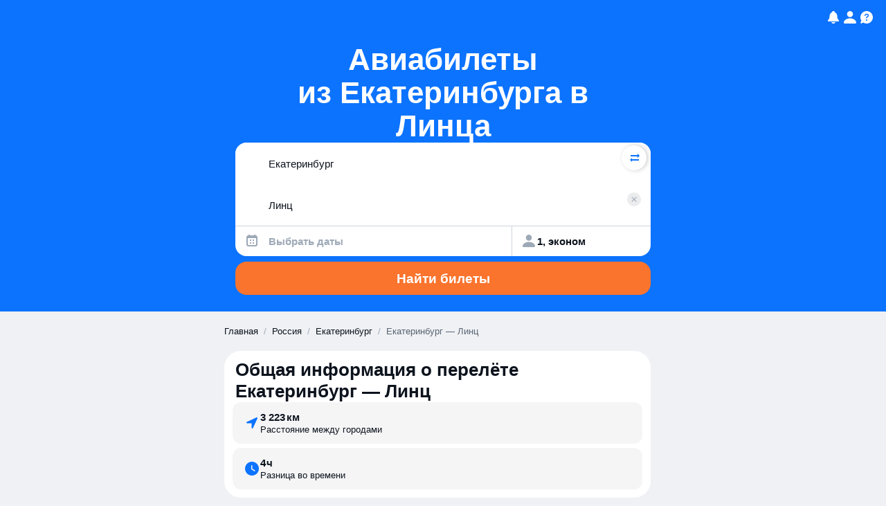

--- FILE ---
content_type: text/javascript
request_url: https://static.aviasales.com/seo-salo-party/_astro/avia_form.CQhiznkD.js
body_size: 2474
content:
import{g as Q,t as W,i as d,c as f,e as Ee,b as p}from"./web.DpaIqXsX.js";import{a as O,b,e as Pe,d as Ne,c as o,S as Re}from"./solid.CENv9oG2.js";import{c as v}from"./clsx.B-dksMZM.js";import{u as X,b as Te,T as He,L as Me,R as Ae}from"./LocaleContext.solid.CjaNPVCS.js";import{s as Ie,i as Be,c as Le,r as Fe,S as Ue,o as U,A as V,C as Ve,d as j,a as je,b as qe,e as q,f as Ye,g as ze,D as Y,h as Ge,j as Je,k as Ke,l as Qe,P as We,m as z,n as Xe,p as Ze,q as et,t as tt,u as rt,v as G,w as J,x as K}from"./SwapButton.solid.NQy4GWAt.js";import{i as nt}from"./icon_controls_chevron_16.DHTGoGu9.js";import{b as ot,c as n}from"./index.4db548ce.tk7SB1oF.js";import{u as at}from"./ClientContext.solid.S_qI_Uns.js";import{a as it,c as st}from"./index.DF79XCBs.js";import{b as lt}from"./solid.D4ElVEc5.js";import{t as h}from"./analytics.D-v18p_l.js";import{a as ct}from"./addDays.BOzM2n8p.js";import"./_commonjsHelpers.D6-XlEtG.js";import"./index.ByJ-mOKm.js";import"./index.B3TqWarJ.js";import"./index.C4T0cbKl.js";import"./index.Bk69LHTg.js";import"./index.DrbaXb1A.js";import"./index.wXawxb93.js";import"./floating.CwY8AjGr.js";import"./Modal.solid.BreSJnyi.js";import"./toDate.SX-ecmdR.js";import"./cookie.DZh2tfR8.js";import"./market-currency-locales.LX1W01V4.js";import"./marker.model.iA1PZ8xX.js";import"./_destination_.78220c07.kUHb87BP.js";import"./tslib.es6.BAGcET67.js";import"./supported_browsers.CGV9uGGJ.js";function Dt(){import.meta.url,import("_").catch(()=>1),async function*(){}().next()}function gt(r,a,c){return it(r,a*12,c)}function ut(r,a,c){return ct(r,-1,c)}function x(r){return Ie(Date.now(),r)}const dt=(r,a)=>Be(a)||nt(r)?"ostrovok":"booking",mt=r=>r==="ostrovok"?"Ostrovok.ru":r==="booking"?"Booking.com":"";var pt=W('<label><input type=checkbox><span class="body-2 color-white">');function ht(r){const a=X();return(()=>{var c=Q(pt),i=c.firstChild,_=i.nextSibling;return i.addEventListener("change",s=>r.onChange(s.target.checked)),d(_,()=>a("hotel_checkbox.title",{serviceName:mt(r.partner)})),O(()=>f(c,ot.container)),O(()=>Ee(i,"checked",r.checked)),c})()}var ft=W("<form><div><div><!$><!/><!$><!/><!$><!/><!$><!/><!$><!/><!$><!/><!$><!/></div><button type=submit>Найти билеты</button></div><div>");function vt(r){const[a,c]=b(r.initialOrigin),[i,_]=b(r.initialDestination),[s,Z]=b(),[m,ee]=b(),g=X(),C=Te(),{auid:te,marker:re,host:ne}=at(),oe=()=>z()&&lt.desktop,ae=Pe(()=>dt(i(),C.market)),ie=()=>et({destination:i(),departDate:s(),returnDate:m(),passengers:{adults:K(),children:J(),infants:G()}},{...C,auid:te(),marker:re(),host:ne()}),w=()=>Ze({origin:a(),destination:i(),departDate:s(),returnDate:m(),passengers:{adults:K(),children:J(),infants:G()},tripClass:rt(),source:"seo-route",language:C.language}),se=()=>!a()||!i()||!s(),{forceSetCookie:le}=Le(),ce=e=>{if(e.preventDefault(),se()){Xe({origin:a(),destination:i(),departDate:s()});return}oe()?(le({days:1}),window.open(w(),"_blank","noopener,noreferrer"),window.location.href=ie()):window.location.href=w()};Ne(()=>{Fe({origin:a(),destination:i(),departDate:s()})});const S=ut(gt(x(),1)),y=e=>{c(e),e&&h({eventName:"seo_page--origin--changed",context:{origin:e.code}})},k=e=>{_(e),e&&h({eventName:"seo_page--destination--changed",context:{destination:e.code}})},E=e=>{var u;Z(e),e&&h({eventName:"seo_page--calendar_date--clicked",context:{depart_date:e==null?void 0:e.toISOString().split("T")[0],return_date:(u=m())==null?void 0:u.toISOString().split("T")[0]}})},$=e=>{var u;ee(e),e&&h({eventName:"seo_page--calendar_date--clicked",context:{depart_date:(u=s())==null?void 0:u.toISOString().split("T")[0],return_date:e==null?void 0:e.toISOString().split("T")[0]}})},ge=e=>{h({eventName:"seo_page--trip_params--changed",context:{adults:e.adults,children:e.children,infants:e.infants,tripClass:e.tripClass}})},ue=()=>{h({eventName:"seo_page--trip_params--opened"})},de=e=>{tt(e),h({eventName:"seo_page--hotels_checkbox--clicked",context:{action:e?"on":"off"}})};return(()=>{var e=Q(ft),u=e.firstChild,l=u.firstChild,me=l.firstChild,[P,pe]=p(me.nextSibling),he=P.nextSibling,[N,fe]=p(he.nextSibling),ve=N.nextSibling,[R,De]=p(ve.nextSibling),be=R.nextSibling,[T,xe]=p(be.nextSibling),_e=T.nextSibling,[H,Ce]=p(_e.nextSibling),Se=H.nextSibling,[M,ke]=p(Se.nextSibling),$e=M.nextSibling,[Oe,we]=p($e.nextSibling),ye=l.nextSibling,A=u.nextSibling;return e.addEventListener("submit",ce),d(l,o(V,{type:"origin",get class(){return n.origin},get initialText(){var t;return(t=r.initialOrigin)==null?void 0:t.name},get label(){return g("origin")},get selectedPlace(){return a()},handlePlaceSelect:t=>y(t),get showError(){return U()},get errorMessage(){return g("errors.origin")},get rightExtra(){return o(Ue,{get isShown(){return!!(i()&&a())},onClick:()=>{const t=a(),D=i();k(t),y(D)}})}}),P,pe),d(l,o(V,{type:"destination",get class(){return n.destination},get initialText(){var t;return(t=r.initialDestination)==null?void 0:t.name},get label(){return g("destination")},get selectedPlace(){return i()},handlePlaceSelect:t=>k(t),get showError(){return j()},get errorMessage(){return g("errors.destination")},get rightExtra(){return o(Re,{get when(){return i()},get children(){return o(Ve,{onClick:()=>k(null),get class(){return n.clearButton}})}})}}),N,fe),d(l,o(je,{get class(){return v(n.searchIcon,(U()||j())&&n.withError)}}),R,De),d(l,o(Y,{get isOpen(){return ze()},onOpen:qe,get onClose(){return Ye.off},get class(){return v(n.depart,n.desktop)},get value(){return s()},get minDate(){return x()},get maxDate(){var t;return(t=m())!=null?t:S},onChange:E,get label(){return g("dates.depart")},withCalendar:!0,get showError(){return q()},get errorMessage(){return g("errors.dates")},id:"depart"}),T,xe),d(l,o(Y,{get isOpen(){return Ke()},onOpen:Ge,get onClose(){return Je.off},get class(){return v(n.return,n.desktop)},get value(){return m()},get minDate(){var t;return(t=s())!=null?t:x()},maxDate:S,onChange:$,get label(){return g("dates.return")},noReturn:!0,onNoReturnClick:()=>$(void 0),id:"return"}),H,Ce),d(l,o(Qe,{get class(){return v(n.dates,n.mobile)},get departDate(){return s()},get returnDate(){return m()},get value(){return m()},get minDate(){return x()},maxDate:S,onDepartDateChange:E,onReturnDateChange:$,get label(){return g("dates.choose")},get showError(){return q()},get errorMessage(){return g("errors.dates")}}),M,ke),d(l,o(We,{get class(){return n.passengers},onTripParamsChange:ge,onOpen:ue}),Oe,we),d(A,o(ht,{get checked(){return z()},onChange:de,get partner(){return ae()}})),O(t=>{var D=n.form,I=n.body,B=n.content,L=v(n.searchButton,st),F=n.footer;return D!==t.e&&f(e,t.e=D),I!==t.t&&f(u,t.t=I),B!==t.a&&f(l,t.a=B),L!==t.o&&f(ye,t.o=L),F!==t.i&&f(A,t.i=F),t},{e:void 0,t:void 0,a:void 0,o:void 0,i:void 0}),e})()}function Gt(r){return o(Ae.Provider,{get value(){return r.renderingContext},get children(){return o(He.Provider,{get value(){return r.translation},get children(){return o(Me,{get localeContextOnServer(){return r.localeContextOnServer},get children(){return o(vt,{get initialOrigin(){return r.initialOrigin},get initialDestination(){return r.initialDestination}})}})}})}})}export{Gt as AviaFormContainer,Dt as __vite_legacy_guard};

//# sourceMappingURL=https://private-static.prod.k8s.int.avs.io/seo-salo-source-maps/seo-salo-party/_astro/avia_form.CQhiznkD.js.map